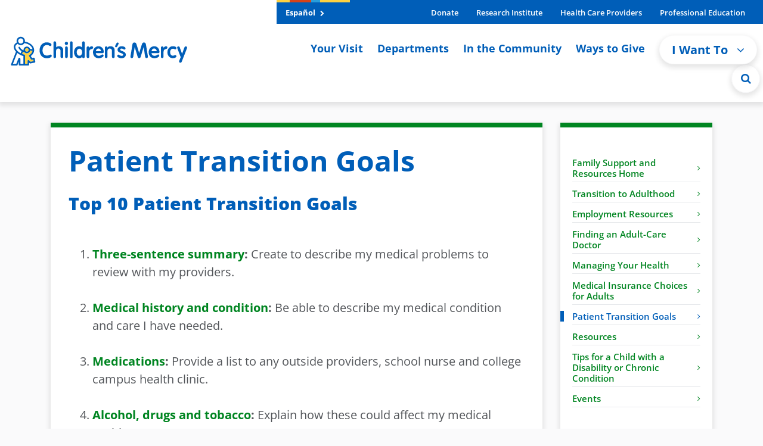

--- FILE ---
content_type: text/html; charset=utf-8
request_url: https://www.childrensmercy.org/your-visit/family-support-and-resources/transition-to-adulthood/patient-transition-goals/
body_size: 11790
content:
<!DOCTYPE html>
<html lang="en">
<head>
    <meta charset="utf-8">
    <meta http-equiv="X-UA-Compatible" content="IE=edge">
    <meta name="viewport" content="width=device-width, initial-scale=1">
    <meta name="robots" content="all">
    <title>Patient Transition Goals - Children&#x27;s Mercy</title>

    <link rel="canonical" href="https://www.childrensmercy.org/your-visit/family-support-and-resources/transition-to-adulthood/patient-transition-goals/">
    


    <link rel="icon" type="image/svg+xml" sizes="any" href="https://cdn.childrensmercy.org/resources/favicon.svg">
    <link rel="icon" type="image/png" sizes="32x32" href="https://cdn.childrensmercy.org/resources/favicon-32x32.png">
    <link rel="icon" type="image/png" sizes="16x16" href="https://cdn.childrensmercy.org/resources/favicon-16x16.png">
    <link rel="icon" type="image/svg+xml" sizes="16x16 32x32" href="https://cdn.childrensmercy.org/resources/favicon-32x32.svg">
    <link rel="mask-icon" type="image/svg+xml" sizes="any" href="https://cdn.childrensmercy.org/resources/mask-icon.svg" color="#005eb8">
    <link rel="mask-icon" type="image/svg+xml" sizes="16x16 32x32" href="https://cdn.childrensmercy.org/resources/mask-icon-32x32.svg" color="#005eb8">
    <link rel="shortcut icon" type="image/png" sizes="192x192" href="https://cdn.childrensmercy.org/resources/favicon-192x192.png">
    <link rel="apple-touch-icon" sizes="180x180" href="https://cdn.childrensmercy.org/resources/apple-touch-icon.png">


    <meta property="fb:app_id" content="205351146789505">
    <meta name="google-site-verification" content="bNZGcjVuoi9_83hOi3hJlRocuDrVx7vv2gXIY6Bt_jQ" />

    <link rel="stylesheet" type="text/css" href="https://use.typekit.net/eev0akm.css">

        <meta property="og:url" content="https://www.childrensmercy.org/your-visit/family-support-and-resources/transition-to-adulthood/patient-transition-goals/">
        <meta property="og:type" content="Website">
        <meta property="og:image" content="https://www.childrensmercy.org/siteassets/media/og-image.png">
        <meta property="og:image:type" content="image/png">
        <meta property="twitter:card" content="Summary">
        <meta property="twitter:site" content="@childrensmercy">

        

<script type="text/javascript">
    (function(window, document, dataLayerName, id) {
    window[dataLayerName]=window[dataLayerName]||[],window[dataLayerName].push({start:(new Date).getTime(),event:"stg.start"});var scripts=document.getElementsByTagName('script')[0],tags=document.createElement('script');
    function stgCreateCookie(a,b,c){var d="";if(c){var e=new Date;e.setTime(e.getTime()+24*c*60*60*1e3),d="; expires="+e.toUTCString();f="; SameSite=Strict"}document.cookie=a+"="+b+d+f+"; path=/"}
    var isStgDebug=(window.location.href.match("stg_debug")||document.cookie.match("stg_debug"))&&!window.location.href.match("stg_disable_debug");stgCreateCookie("stg_debug",isStgDebug?1:"",isStgDebug?14:-1);
    var qP=[];dataLayerName!=="dataLayer"&&qP.push("data_layer_name="+dataLayerName),isStgDebug&&qP.push("stg_debug");var qPString=qP.length>0?("?"+qP.join("&")):"";
    tags.async=!0,tags.src="https://cmh.containers.piwik.pro/"+id+".js"+qPString,scripts.parentNode.insertBefore(tags,scripts);
    !function(a,n,i){a[n]=a[n]||{};for(var c=0;c<i.length;c++)!function(i){a[n][i]=a[n][i]||{},a[n][i].api=a[n][i].api||function(){var a=[].slice.call(arguments,0);"string"==typeof a[0]&&window[dataLayerName].push({event:n+"."+i+":"+a[0],parameters:[].slice.call(arguments,1)})}}(i[c])}(window,"ppms",["tm","cm"]);
        })(window, document, 'dataLayer', 'f8bc4de3-4edb-457c-97e8-73b5998d338e');
</script>

        <script>
    (function (i, s, o, g, r, a, m) { i[r] = i[r] || function () { (i[r].q = i[r].q || []).push(arguments); }, a = s.createElement(o), m = s.getElementsByTagName(o)[0]; a.async = 1; a.src = g; m.parentNode.insertBefore(a, m); })(window, document, "script", "https://cdn.emailer.emfluence.com/app/webtracking/js/emfl_tr.js", "emfl_tracking"); emfl_tracking("create", { "siteKey": "D8721DAB-2548-4965-9B99-5938308632FB", "trackingDuration": 30 });
</script>
        <script src="https://cdn.bc0a.com/autopilot/f00000000275746/autopilot_sdk.js"></script>


    <script>
!function(T,l,y){var S=T.location,k="script",D="instrumentationKey",C="ingestionendpoint",I="disableExceptionTracking",E="ai.device.",b="toLowerCase",w="crossOrigin",N="POST",e="appInsightsSDK",t=y.name||"appInsights";(y.name||T[e])&&(T[e]=t);var n=T[t]||function(d){var g=!1,f=!1,m={initialize:!0,queue:[],sv:"5",version:2,config:d};function v(e,t){var n={},a="Browser";return n[E+"id"]=a[b](),n[E+"type"]=a,n["ai.operation.name"]=S&&S.pathname||"_unknown_",n["ai.internal.sdkVersion"]="javascript:snippet_"+(m.sv||m.version),{time:function(){var e=new Date;function t(e){var t=""+e;return 1===t.length&&(t="0"+t),t}return e.getUTCFullYear()+"-"+t(1+e.getUTCMonth())+"-"+t(e.getUTCDate())+"T"+t(e.getUTCHours())+":"+t(e.getUTCMinutes())+":"+t(e.getUTCSeconds())+"."+((e.getUTCMilliseconds()/1e3).toFixed(3)+"").slice(2,5)+"Z"}(),iKey:e,name:"Microsoft.ApplicationInsights."+e.replace(/-/g,"")+"."+t,sampleRate:100,tags:n,data:{baseData:{ver:2}}}}var h=d.url||y.src;if(h){function a(e){var t,n,a,i,r,o,s,c,u,p,l;g=!0,m.queue=[],f||(f=!0,t=h,s=function(){var e={},t=d.connectionString;if(t)for(var n=t.split(";"),a=0;a<n.length;a++){var i=n[a].split("=");2===i.length&&(e[i[0][b]()]=i[1])}if(!e[C]){var r=e.endpointsuffix,o=r?e.location:null;e[C]="https://"+(o?o+".":"")+"dc."+(r||"services.visualstudio.com")}return e}(),c=s[D]||d[D]||"",u=s[C],p=u?u+"/v2/track":d.endpointUrl,(l=[]).push((n="SDK LOAD Failure: Failed to load Application Insights SDK script (See stack for details)",a=t,i=p,(o=(r=v(c,"Exception")).data).baseType="ExceptionData",o.baseData.exceptions=[{typeName:"SDKLoadFailed",message:n.replace(/\./g,"-"),hasFullStack:!1,stack:n+"\nSnippet failed to load ["+a+"] -- Telemetry is disabled\nHelp Link: https://go.microsoft.com/fwlink/?linkid=2128109\nHost: "+(S&&S.pathname||"_unknown_")+"\nEndpoint: "+i,parsedStack:[]}],r)),l.push(function(e,t,n,a){var i=v(c,"Message"),r=i.data;r.baseType="MessageData";var o=r.baseData;return o.message='AI (Internal): 99 message:"'+("SDK LOAD Failure: Failed to load Application Insights SDK script (See stack for details) ("+n+")").replace(/\"/g,"")+'"',o.properties={endpoint:a},i}(0,0,t,p)),function(e,t){if(JSON){var n=T.fetch;if(n&&!y.useXhr)n(t,{method:N,body:JSON.stringify(e),mode:"cors"});else if(XMLHttpRequest){var a=new XMLHttpRequest;a.open(N,t),a.setRequestHeader("Content-type","application/json"),a.send(JSON.stringify(e))}}}(l,p))}function i(e,t){f||setTimeout(function(){!t&&m.core||a()},500)}var e=function(){var n=l.createElement(k);n.src=h;var e=y[w];return!e&&""!==e||"undefined"==n[w]||(n[w]=e),n.onload=i,n.onerror=a,n.onreadystatechange=function(e,t){"loaded"!==n.readyState&&"complete"!==n.readyState||i(0,t)},n}();y.ld<0?l.getElementsByTagName("head")[0].appendChild(e):setTimeout(function(){l.getElementsByTagName(k)[0].parentNode.appendChild(e)},y.ld||0)}try{m.cookie=l.cookie}catch(p){}function t(e){for(;e.length;)!function(t){m[t]=function(){var e=arguments;g||m.queue.push(function(){m[t].apply(m,e)})}}(e.pop())}var n="track",r="TrackPage",o="TrackEvent";t([n+"Event",n+"PageView",n+"Exception",n+"Trace",n+"DependencyData",n+"Metric",n+"PageViewPerformance","start"+r,"stop"+r,"start"+o,"stop"+o,"addTelemetryInitializer","setAuthenticatedUserContext","clearAuthenticatedUserContext","flush"]),m.SeverityLevel={Verbose:0,Information:1,Warning:2,Error:3,Critical:4};var s=(d.extensionConfig||{}).ApplicationInsightsAnalytics||{};if(!0!==d[I]&&!0!==s[I]){var c="onerror";t(["_"+c]);var u=T[c];T[c]=function(e,t,n,a,i){var r=u&&u(e,t,n,a,i);return!0!==r&&m["_"+c]({message:e,url:t,lineNumber:n,columnNumber:a,error:i}),r},d.autoExceptionInstrumented=!0}return m}(y.cfg);function a(){y.onInit&&y.onInit(n)}(T[t]=n).queue&&0===n.queue.length?(n.queue.push(a),n.trackPageView({})):a()}(window,document,{src: "https://js.monitor.azure.com/scripts/b/ai.2.gbl.min.js", crossOrigin: "anonymous", cfg: {instrumentationKey: '2415d7c5-54c8-4332-b69d-c8d535bcd3f2', disableCookiesUsage: false }});
</script>

    
    

    

    
    
    
        <link href="https://cdn.childrensmercy.org/resources/lib/font-awesome/4.7.0/css/font-awesome.min.css" rel="stylesheet" />
        <link href="https://cdn.childrensmercy.org/resources/lib/glider-js/1.7.9/glider.min.css" rel="stylesheet" />
        <link href="https://cdn.childrensmercy.org/resources/styles/main.min.css?v=6D0B2223" rel="stylesheet" />
    


    
    <style>
        .featured-panel-left {
            border-right: 1px solid #D9D5D7;
        }

        .featured-panel-left .flex-text-container {
            padding: 30px;
        }
    </style>

    
</head>
<body class="page">
    <a href="#content" class="sr-only sr-only-focusable">Skip to main content</a>

    

<header class="sticky-top d-iframe-none">
    <div class="alerts collapse"></div>
    <div class=" d-lg-flex justify-content-lg-center">
        <nav class="navbar navbar-expand-lg navbar-light" role="navigation">
            <a class="navbar-brand" href="https://www.childrensmercy.org/">
                

    <img src="https://www.childrensmercy.org/siteassets/media-logos-seals-badges/cm-logos/cm-logo-2025v2-rgb.svg" alt="Children&#x27;s Mercy logo in blue and yellow. Includes adult with dancing child icon."/>

            </a>
            <div class="mobile-navbar-togglers">
                <a href="https://www.childrensmercy.org/search/" class="navbar-toggler navbar-toggler-search mr-2 collapsed" data-toggle="collapse" data-target="#navbarMobileSearch" aria-controls="navbarMobileSearch" aria-expanded="false" aria-label="Toggle Search Bar">
                    <i class="fa fa-search header-icon" aria-hidden="true"></i>
                </a>
                <a href="#navbarSupportedContent" class="navbar-toggler navbar-toggler-dropdown mr-2 collapsed" data-toggle="collapse" data-target="#navbarSupportedContent" aria-controls="navbarSupportedContent" aria-expanded="false" aria-label="Toggle navigation">
                    <i class="fa fa-bars header-icon" aria-hidden="true"></i>
                </a>
            </div>

            <div class="collapse navbar-collapse flex-grow-0" id="navbarSupportedContent">
                <div class="relative">
                    <div class="navbar-header-bar">
                        <div class="navbar-header-left" >

    <a class="white-txt f-bold" href="https://www.childrensmercy.org/es/" title="Espa&#xF1;ol">Espa&#xF1;ol <i class="fa fa-chevron-right navbar-header-left-icon" aria-hidden="true"></i></a>
                        </div>

                        <div class="navbar-header-right">
                            <ul class="navbar-header-right-list"><li class="f-bold">
    <a href="https://give.childrensmercykids.org/give/280980/#!/donation/checkout?c_src=na&amp;c_src2=website" title="Donate" target="_blank">Donate </a>
</li><li class="f-bold">
    <a href="https://www.childrensmercy.org/childrens-mercy-research-institute/" title="Children&#x27;s Mercy Research Institute">Research Institute </a>
</li><li class="f-bold">
    <a href="https://www.childrensmercy.org/health-care-providers/" title="Information for health care providers">Health Care Providers </a>
</li><li class="f-bold">
    <a href="https://www.childrensmercy.org/professional-education/" title="Information for prospective fellows, residents and others">Professional Education </a>
</li></ul>
                        </div>
                    </div>

                    <ul class="navbar-nav navbar-right">
                        <li class="md-show">
                            <a class="f-bold rotate-circle-up" data-toggle="collapse" href="#iWantToDropdown" title="I Want To Dropdown" aria-expanded="false" aria-controls="iWantToDropdown">
                                I Want To
                                <span class="i-want-dropdown-icon-align">
                                    <i class="fa fa-chevron-circle-up mobile-show pull-right" aria-hidden="true"></i>
                                </span>
                            </a>
                            <div class="collapse" id="iWantToDropdown">
                                <ul class="i-want-list"><li class="f-bold">
    <a href="https://www.childrensmercy.org/find-a-provider/" title="Find a provider">Find a provider </a>
</li><li class="f-bold">
    <a href="https://www.childrensmercy.org/locations/" title="Find a location">Find a location </a>
</li><li class="f-bold">
    <a href="https://www.childrensmercy.org/your-visit/before-you-arrive/scheduling-an-appointment/" title="Request an appointment">Request an appointment </a>
</li><li class="f-bold">
    <a href="https://www.childrensmercy.org/health-and-safety-resources/nurse-advice-line/" title="Call the Nurse Advice Line">Call the Nurse Advice Line </a>
</li><li class="f-bold">
    <a href="https://www.childrensmercy.org/PreRegistration/" title="Pre-register or update information">Pre-register or update information </a>
</li><li class="f-bold">
    <a href="https://www.childrensmercy.org/your-visit/patient-portal/" title="Log in to patient portal">Log in to patient portal </a>
</li><li class="f-bold">
    <a href="https://www.childrensmercy.org/paymybill/" title="Pay my bill">Pay my bill </a>
</li><li class="f-bold">
    <a href="https://www.childrensmercy.org/departments-and-clinics/telemedicine/virtual-visits/" title="Prepare for a telehealth visit">Prepare for a telehealth visit </a>
</li><li class="f-bold">
    <a href="https://www.childrensmercy.org/your-visit/billing-and-insurance/" title="View financial resources and billing resources ">View financial resources and billing resources </a>
</li><li class="f-bold">
    <a href="https://www.childrensmercy.org/your-visit/billing-and-insurance/insurance/" title="Confirm My Insurance is Accepted">Confirm my insurance is accepted </a>
</li><li class="f-bold">
    <a href="https://childrensmercy.patientsimple.com/guest/#/estimates/patientestimate#1" title="Get cost estimate " target="_blank">Get a cost estimate </a>
</li><li class="f-bold">
    <a href="https://www.childrensmercy.org/ways-to-give/" title="Donate or volunteer">Donate or volunteer </a>
</li><li class="f-bold">
    <a href="https://www.childrensmercy.org/health-and-safety-resources/" title="Get health and safety info">Get health and safety info </a>
</li><li class="f-bold">
    <div class="dropdown-divider">Providers</div>
</li><li class="f-bold">
    <a href="https://www.childrensmercy.org/health-care-providers/refer-or-manage-a-patient/" title="Refer a patient">Refer a patient </a>
</li><li class="f-bold">
    <a href="https://www.childrensmercy.org/health-care-providers/refer-or-manage-a-patient/request-a-consult/" title="Request a consult">Request a consult </a>
</li><li class="f-bold">
    <a href="https://pac.childrensmercy.org/CMH/Clinical#/" title="Login to My Patient Connections">Login to My Patient Connections </a>
</li><li class="f-bold">
    <a href="https://www.childrensmercy.org/health-care-providers/evidence-based-practice/" title="View clinical pathways">View clinical pathways </a>
</li></ul>
                            </div>
                        </li>

                            <li>
                                
    <a class="f-bold" href="https://www.childrensmercy.org/your-visit/" title="Resources for patients and families visiting Children&#x27;s Mercy">Your Visit <span class="i-want-dropdown-icon-align"><i class="fa fa-angle-right mobile-show pull-right" aria-hidden="true"></i></span></a>

                            </li>
                            <li>
                                
    <a class="f-bold" href="https://www.childrensmercy.org/departments-and-clinics/" title="Departments, clinics and services offered by Children&#x27;s Mercy">Departments <span class="i-want-dropdown-icon-align"><i class="fa fa-angle-right mobile-show pull-right" aria-hidden="true"></i></span></a>

                            </li>
                            <li>
                                
    <a class="f-bold" href="https://www.childrensmercy.org/in-the-community/" title="Community resources available from Children&#x27;s Mercy">In the Community <span class="i-want-dropdown-icon-align"><i class="fa fa-angle-right mobile-show pull-right" aria-hidden="true"></i></span></a>

                            </li>
                            <li>
                                
    <a class="f-bold" href="https://www.childrensmercy.org/ways-to-give/" title="Resources for donating time or treasure to Children&#x27;s Mercy">Ways to Give <span class="i-want-dropdown-icon-align"><i class="fa fa-angle-right mobile-show pull-right" aria-hidden="true"></i></span></a>

                            </li>

                        <li class="md-hide">
                            <div class="dropdown">
                                <button type="button" class="btn btn-light rounded-pill f-bold navigation-button blue-txt" id="dropdownMenuButton" data-toggle="dropdown" aria-haspopup="true" aria-expanded="false">
                                    I Want To <i class="fa fa-angle-down arrow-down-icon" aria-hidden="true"></i>
                                </button>
                                <div class="dropdown-menu dropdown-menu-right" aria-labelledby="dropdownMenuButton" >

    <a class="dropdown-item" href="https://www.childrensmercy.org/find-a-provider/" title="Find a provider">Find a provider </a>

    <a class="dropdown-item" href="https://www.childrensmercy.org/locations/" title="Find a location">Find a location </a>

    <a class="dropdown-item" href="https://www.childrensmercy.org/your-visit/before-you-arrive/scheduling-an-appointment/" title="Request an appointment">Request an appointment </a>

    <a class="dropdown-item" href="https://www.childrensmercy.org/health-and-safety-resources/nurse-advice-line/" title="Call the Nurse Advice Line">Call the Nurse Advice Line </a>

    <a class="dropdown-item" href="https://www.childrensmercy.org/PreRegistration/" title="Pre-register or update information">Pre-register or update information </a>

    <a class="dropdown-item" href="https://www.childrensmercy.org/your-visit/patient-portal/" title="Log in to patient portal">Log in to patient portal </a>

    <a class="dropdown-item" href="https://www.childrensmercy.org/paymybill/" title="Pay my bill">Pay my bill </a>

    <a class="dropdown-item" href="https://www.childrensmercy.org/departments-and-clinics/telemedicine/virtual-visits/" title="Prepare for a telehealth visit">Prepare for a telehealth visit </a>

    <a class="dropdown-item" href="https://www.childrensmercy.org/your-visit/billing-and-insurance/" title="View financial resources and billing resources ">View financial resources and billing resources </a>

    <a class="dropdown-item" href="https://www.childrensmercy.org/your-visit/billing-and-insurance/insurance/" title="Confirm My Insurance is Accepted">Confirm my insurance is accepted </a>

    <a class="dropdown-item" href="https://childrensmercy.patientsimple.com/guest/#/estimates/patientestimate#1" title="Get cost estimate " target="_blank">Get a cost estimate </a>

    <a class="dropdown-item" href="https://www.childrensmercy.org/ways-to-give/" title="Donate or volunteer">Donate or volunteer </a>

    <a class="dropdown-item" href="https://www.childrensmercy.org/health-and-safety-resources/" title="Get health and safety info">Get health and safety info </a>

    <div class="dropdown-divider">Providers</div>

    <a class="dropdown-item" href="https://www.childrensmercy.org/health-care-providers/refer-or-manage-a-patient/" title="Refer a patient">Refer a patient </a>

    <a class="dropdown-item" href="https://www.childrensmercy.org/health-care-providers/refer-or-manage-a-patient/request-a-consult/" title="Request a consult">Request a consult </a>

    <a class="dropdown-item" href="https://pac.childrensmercy.org/CMH/Clinical#/" title="Login to My Patient Connections">Login to My Patient Connections </a>

    <a class="dropdown-item" href="https://www.childrensmercy.org/health-care-providers/evidence-based-practice/" title="View clinical pathways">View clinical pathways </a>
                                </div>
                            </div>
                        </li>
                        <li class="md-hide">
                            <a href="https://www.childrensmercy.org/search/" class="search-circle" aria-label="Site Search" title="Site Search">
                                <i class="fa fa-search" aria-hidden="true"></i>
                            </a>
                        </li>
                    </ul>

                    <ul class="md-show top-nav-links"><li>
    <a href="https://www.childrensmercy.org/es/" title="Sitio web (espa&#xF1;ol)">Espa&#xF1;ol </a>
</li><li>
    <a href="https://support.childrensmercy.org/give/280980/#!/donation/checkout?c_src=na&amp;c_src2=website" title="Donate Now">Donate Now </a>
</li><li>
    <a href="https://www.childrensmercy.org/health-and-safety-resources/information-about-covid-19-novel-coronavirus/" title="COVID-19">COVID-19 </a>
</li><li>
    <a href="https://www.childrensmercy.org/childrens-mercy-research-institute/" title="Research Institute">Research Institute </a>
</li><li>
    <a href="https://www.childrensmercy.org/health-care-providers/" title="Health Care Providers">Health Care Providers </a>
</li><li>
    <a href="https://www.childrensmercy.org/professional-education/" title="Professional Education">Professional Education </a>
</li><li>
    <a href="https://www.childrensmercy.org/parent-ish/" title="Parent-ish Blog">Parent-ish Blog </a>
</li><li>
    <a href="https://www.childrensmercy.org/about-us/" title="About Us">About Us </a>
</li><li>
    <a href="https://news.childrensmercy.org/" title="Newsroom">Newsroom </a>
</li><li>
    <a href="https://www.childrensmercy.org/careers/" title="Careers">Careers </a>
</li><li>
    <a href="https://www.childrensmercy.org/contact/" title="Contact Us">Contact Us </a>
</li><li>
    <a href="https://www.childrensmercy.org/employees/" title="Employees">Employees </a>
</li><li>
    <a href="https://www.childrensmercy.org/about-us/legal/" title="Legal">Legal </a>
</li><li>
    <a href="https://www.childrensmercy.org/about-us/supplier-management/" title="For Suppliers">For Suppliers </a>
</li></ul>
                    


                    <div class="full-width-search collapse">
                        <form action="https://www.childrensmercy.org/search/" method="get">
                            <div class="row">
                                <div class="col-sm-11">
                                    <div class="input-group">
                                        <input type="text" class="form-control form-rounded-left form-control-lg" id="department-search" name="q" placeholder="Type to Search">
                                        <span class="input-group-append">
                                            <input type="submit" class="btn btn-blue btn-rounded-right input-group-button" value="Search" />
                                        </span>
                                    </div>
                                </div>
                                <div class="col-sm-1">
                                    <div class="search-circle-close-wrapper">
                                        <a class="search-circle-close" aria-label="Close Site Search" href="#" title="Close Site Search">
                                            <i class="fa fa-times search-circle-icon" aria-hidden="true"></i>
                                        </a>
                                    </div>
                                </div>
                            </div>
                        </form>
                    </div>
                </div>
            </div>

            <div class="collapse navbar-collapse" id="navbarMobileSearch">
                <form action="https://www.childrensmercy.org/search/" method="get">
                    <div class="mobile-search">
                        <div class="input-group">
                            <input type="text" class="form-control form-rounded-left form-control-lg" id="mobile-search" placeholder="Type to Search" name="q">
                            <span class="input-group-append">
                                <input type="submit" class="btn btn-blue btn-rounded-right input-group-button" value="Search" />
                            </span>
                        </div>
                    </div>
                </form>
            </div>
        </nav>
    </div>
</header>

<!-- Print Logo -->
<div class="print-logo">
    

    <img src="https://www.childrensmercy.org/siteassets/media-logos-seals-badges/cm-logos/cm-logo-2025v2-rgb.svg" alt="Children&#x27;s Mercy logo in blue and yellow. Includes adult with dancing child icon."/>

</div>
<!-- * * * * * * * * * * * * * * | /HEADER | * * * * * * * * * * * * * * * -->


    <div id="fb-root"></div>
    <div id="content">
        



<div class="content-wrapper regular padding-bottom-lg">
    <div class="container">
        <div class="row">
            <div class="col-12 col-md-9">
                    <section class="content">
                        <div class="panel panel-green-top margin-bottom-lg">
                            <h1 class="internal-heading blue-txt margin-bottom-lg">Patient Transition Goals</h1>

                            
<div class="row"><div class="col-md-12"><div>
<div class="content-block default margin-bottom-md">
    
<h2 class="f-black blue-txt">Top 10 Patient Transition Goals</h2>
<p>&nbsp;</p>
<ol>
<li><strong><a href="/siteassets/media-documents-for-depts-section/documents-for-your-visit/family-support/transition-to-adulthood/patient-transition-goals/3-sentence-summary.pdf" target="_blank" rel="noopener">Three-sentence summary</a>: </strong>Create to describe my medical problems to review with my providers.<br /><br /></li>
<li><strong><a href="/siteassets/media-documents-for-depts-section/documents-for-your-visit/family-support/transition-to-adulthood/patient-transition-goals/medical-history-condition.pdf" target="_blank" rel="noopener">Medical history and condition</a>: </strong>Be able to describe my medical condition and care I have needed.<br /><br /></li>
<li><strong><a href="/siteassets/media-documents-for-depts-section/documents-for-your-visit/family-support/transition-to-adulthood/patient-transition-goals/medications.pdf" target="_blank" rel="noopener">Medications</a>: </strong>Provide a list to any outside providers, school nurse and college campus health clinic.<br /><br /></li>
<li><strong><a href="/siteassets/media-documents-for-depts-section/documents-for-your-visit/family-support/transition-to-adulthood/patient-transition-goals/alcohol-drugs.pdf" target="_blank" rel="noopener">Alcohol, drugs and tobacco</a>: </strong>Explain how these could affect my medical problem.<br /><br /></li>
<li><strong><a href="/siteassets/media-documents-for-depts-section/documents-for-your-visit/family-support/transition-to-adulthood/patient-transition-goals/emergency-care-asking-for-help.pdf" target="_blank" rel="noopener">Emergency care and asking for help</a>:</strong> Knowing when to ask for help when I have medical problems.<br /><br /></li>
<li><strong><a href="/siteassets/media-documents-for-depts-section/documents-for-your-visit/family-support/transition-to-adulthood/patient-transition-goals/contact-info-insurance.pdf" target="_blank" rel="noopener">Contact information/insurance</a>:</strong> Keep insurance card and list of medical providers in phone/wallet.<br /><br /></li>
<li><strong><a href="/siteassets/media-documents-for-depts-section/documents-for-your-visit/family-support/transition-to-adulthood/patient-transition-goals/creating-health-passport.pdf" target="_blank" rel="noopener">My Health Passport</a>: </strong>Create and keep a copy in my wallet or copy it to my cell phone.<br /><br /></li>
<li><strong><a href="/siteassets/media-documents-for-depts-section/documents-for-your-visit/family-support/transition-to-adulthood/patient-transition-goals/accessing-the-patient-portal.pdf" target="_blank" rel="noopener">Patient portal</a>: </strong>Enroll in and explore.<br /><br /></li>
<li><strong><a href="/siteassets/media-documents-for-depts-section/documents-for-your-visit/family-support/transition-to-adulthood/patient-transition-goals/legal-options.pdf" target="_blank" rel="noopener">Guardianship options</a>:</strong>&nbsp;Work with agencies and a lawyer to establish limited or full guardianship at age 18.<br /><br /></li>
<li><strong><a href="/siteassets/media-documents-for-depts-section/documents-for-your-visit/family-support/transition-to-adulthood/patient-transition-goals/adult-providers.pdf" target="_blank" rel="noopener">Adult provider</a>: </strong>Work with team to find and contact a new adult provider.<br /><br /></li>
</ol>

<a href="https://www.childrensmercy.org/siteassets/media-documents-for-depts-section/documents-for-your-visit/family-support/transition-to-adulthood/transition-to-adulthood-education.pdf" target="_blank" role="button" class="btn btn-flex  btn-blue  my-1">
    <span class="normal-wrap">Download a document with all 10 goals</span>  
        <i class="fa fa-chevron-right btn-icon ml-2 mt-1" aria-hidden="true"></i> 
</a>

</div>
</div></div></div>
                        </div>
                    </section>

                        <!-- ADDITIONAL CONTENT AREA -->
                        <section>
                            <div class="panel border-top-blue margin-bottom-md">
                                
<div class="row"><div class="col-md-12"><div>
<div class="content-block default margin-bottom-md">
    
<h2 class="f-black blue-txt">Additional Complex Care Transition Goals</h2>
<p>&nbsp;</p>
<ol>
<li>
<p><strong><a href="/siteassets/media-documents-for-depts-section/documents-for-your-visit/family-support/transition-to-adulthood/patient-transition-goals/school-transition-planning.pdf" target="_blank" rel="noopener">School Transition Planning</a>:</strong> prepare for life after high school.</p>
</li>
<li>
<p><strong><a href="/siteassets/media-documents-for-depts-section/documents-for-your-visit/family-support/transition-to-adulthood/patient-transition-goals/accessible-transportation.pdf" target="_blank" rel="noopener">Accessible Transportation</a>:</strong> learn about transportation that may be used by everyone.</p>
</li>
<li>
<p><strong><a href="/siteassets/media-documents-for-depts-section/documents-for-your-visit/family-support/transition-to-adulthood/patient-transition-goals/financial-planning.pdf" target="_blank" rel="noopener">Financial Planning</a>:</strong> understand the options.</p>
</li>
<li>
<p><strong><a href="/siteassets/media-documents-for-depts-section/documents-for-your-visit/family-support/transition-to-adulthood/patient-transition-goals/medicaid-waivers.pdf" target="_blank" rel="noopener">Medicaid Waivers</a>:</strong> learn about waivers and how to apply.</p>
</li>
<li>
<p><strong><a href="/siteassets/media-documents-for-depts-section/documents-for-your-visit/family-support/transition-to-adulthood/patient-transition-goals/supplemental-security-income.pdf" target="_blank" rel="noopener">Supplemental Security Income (SSI)</a>:</strong> learn about Social Security and how to apply.</p>
</li>
<li>
<p><strong><a href="/siteassets/media-documents-for-depts-section/documents-for-your-visit/family-support/transition-to-adulthood/patient-transition-goals/residential-planning.pdf" target="_blank" rel="noopener">Residential Planning</a>:</strong> understand the options.</p>
</li>
<li>
<p><strong><a href="/siteassets/media-documents-for-depts-section/documents-for-your-visit/family-support/transition-to-adulthood/patient-transition-goals/adult-dme-providers.pdf" target="_blank" rel="noopener">Adult Durable Medical Equipment Providers</a></strong>: finding a new DME provider.</p>
</li>
<li>
<p><a style="background-color: rgb(255, 255, 255);" href="/siteassets/media-documents-for-depts-section/documents-for-your-visit/family-support/transition-to-adulthood/patient-transition-goals/adult-providers-medical-complexity.pdf" target="_blank" rel="noopener">Adult Providers (Medical Complexity)</a>: transitioning to adult doctors for primary care, specialty care and mental health.<strong><strong> </strong></strong></p>
</li>
<li>
<p><a href="/siteassets/media-documents-for-depts-section/documents-for-your-visit/family-support/transition-to-adulthood/patient-transition-goals/adult-pharmacy-providers.pdf" target="_blank" rel="noopener">Adult Pharmacy Providers</a>: finding a pharmacy that provides services to adults.</p>
</li>
</ol>
<p>&nbsp;</p>
</div>
</div></div></div>
                            </div>
                        </section>



            </div>
            <div class="col-12 col-md-3">
                <!-- RIGHT COL NAVIGATION -->
                    <section class="right-col-panel border-top-green margin-bottom-md d-none d-md-block">
                        

<div class="right-col-item">
	<div class="right-col-item-category d-none">Transition Program Menu</div>
	<ul class="right-col-list" >
            <li>
                
    <a class="d-block" href="https://www.childrensmercy.org/your-visit/family-support-and-resources/" title="Family Support and Resources Home">Family Support and Resources Home <span><i class="fa fa-angle-right button-primary-icon" aria-hidden="true"></i></span></a>

            </li>
            <li>
                
    <a class="d-block" href="https://www.childrensmercy.org/your-visit/family-support-and-resources/transition-to-adulthood/" title="Transition to Adulthood">Transition to Adulthood <span><i class="fa fa-angle-right button-primary-icon" aria-hidden="true"></i></span></a>

            </li>
            <li>
                
    <a class="d-block" href="https://www.childrensmercy.org/your-visit/family-support-and-resources/transition-to-adulthood/employment-resources/">Employment Resources <span><i class="fa fa-angle-right button-primary-icon" aria-hidden="true"></i></span></a>

            </li>
            <li>
                
    <a class="d-block" href="https://www.childrensmercy.org/your-visit/family-support-and-resources/transition-to-adulthood/finding-an-adult-care-doctor/" title="Finding an Adult-Care Doctor">Finding an Adult-Care Doctor <span><i class="fa fa-angle-right button-primary-icon" aria-hidden="true"></i></span></a>

            </li>
            <li>
                
    <a class="d-block" href="https://www.childrensmercy.org/your-visit/family-support-and-resources/transition-to-adulthood/managing-your-health/" title="Managing Your Health">Managing Your Health <span><i class="fa fa-angle-right button-primary-icon" aria-hidden="true"></i></span></a>

            </li>
            <li>
                
    <a class="d-block" href="https://www.childrensmercy.org/your-visit/billing-and-insurance/financial-assistance/transition-to-adulthood-medical-insurance-choices/">Medical Insurance Choices for Adults <span><i class="fa fa-angle-right button-primary-icon" aria-hidden="true"></i></span></a>

            </li>
            <li>
                
    <a class="active d-block" href="https://www.childrensmercy.org/your-visit/family-support-and-resources/transition-to-adulthood/patient-transition-goals/" title="Patient  Transition Goals">Patient Transition Goals <span><i class="fa fa-angle-right button-primary-icon" aria-hidden="true"></i></span></a>

            </li>
            <li>
                
    <a class="d-block" href="https://www.childrensmercy.org/your-visit/family-support-and-resources/transition-to-adulthood/resources/" title="Resources">Resources <span><i class="fa fa-angle-right button-primary-icon" aria-hidden="true"></i></span></a>

            </li>
            <li>
                
    <a class="d-block" href="https://www.childrensmercy.org/your-visit/family-support-and-resources/transition-to-adulthood/tips-for-parents/" title="Tips for a Child with a Disability or Chronic Condition">Tips for a Child with a Disability or Chronic Condition <span><i class="fa fa-angle-right button-primary-icon" aria-hidden="true"></i></span></a>

            </li>
            <li>
                
    <a class="d-block" href="https://www.childrensmercy.org/your-visit/family-support-and-resources/transition-to-adulthood/conference/" title="Events">Events <span><i class="fa fa-angle-right button-primary-icon" aria-hidden="true"></i></span></a>

            </li>
	</ul>
</div>
                    </section>

            </div>
        </div>
    </div>

    <div class="container">
        <!-- SOCIAL SHARING -->
        <section class="social-links">
            




        </section>
    </div>
</div>
    </div>
        <div class="breadcrumb-section d-iframe-none">
        <div class="container">
            <div class="breadcrumb">
                        <div class="breadcrumb-item"><a href="/">Children&#x27;s Mercy</a></div>
                        <div class="breadcrumb-item"><a href="/your-visit/">Your Visit</a></div>
                        <div class="breadcrumb-item"><a href="/your-visit/family-support-and-resources/">Family Support and Resources</a></div>
                        <div class="breadcrumb-item"><a href="/your-visit/family-support-and-resources/transition-to-adulthood/">Transition to Adulthood</a></div>
                        <div class="breadcrumb-item active">Patient Transition Goals</div>
            </div>
        </div>
    </div>


    

<!-- * * * * * * * * * * * * * * | FOOTER | * * * * * * * * * * * * * * * -->
<footer class="d-iframe-none">
    <div class="footer-top">
        <div class="container">
            <div class="row">
                <div class="col-12 col-lg-auto mr-auto">
                    <div class="footer-logo-wrapper">
                        <a href="https://www.childrensmercy.org/" title="Footer Logo">
                            

    <img src="https://www.childrensmercy.org/siteassets/media-logos-seals-badges/cm-logos/cm-logo-2025v2-white.svg" alt="Children&#x27;s Mercy logo in white. Includes icon of adult with dancing child."/>

                        </a>
                    </div>
                </div>
                
<div class="col-6 col-md-auto">
<div class="phone-wrapper margin-top-sm">
    <div class="phone-title white-txt">For patients and families</div>
    <div class="phone-number f-bold">
        <a href="tel:8162343000" title="Patients and Families Phone Number" class="white-txt">(816) 234-3000 </a>
    </div>
    <div class="phone-title white-txt">
        <a href="" class="white-txt"></a>
    </div>
</div>
</div><div class="col-6 col-md-auto">
<div class="phone-wrapper margin-top-sm">
    <div class="phone-title white-txt">Toll Free</div>
    <div class="phone-number f-bold">
        <a href="tel:8665122168" title="Patients and Families Toll Free" class="white-txt">(866) 512-2168</a>
    </div>
    <div class="phone-title white-txt">
        <a href="" class="white-txt"></a>
    </div>
</div>
</div><div class="col-6 col-md-auto">
<div class="phone-wrapper margin-top-sm">
    <div class="phone-title white-txt">For providers: urgent consults, admissions, transports</div>
    <div class="phone-number f-bold">
        <a href="tel:8004663729" title="(800) GO MERCY" class="white-txt">(800) GO MERCY</a>
    </div>
    <div class="phone-title white-txt">
        <a href="tel:8004663729" title="(800) 466-3729" class="white-txt">(800) 466-3729</a>
    </div>
</div>
</div><div class="col-6 col-md-auto">
<div class="phone-wrapper margin-top-sm">
    <div class="phone-title white-txt">For deaf/hard of hearing callers</div>
    <div class="phone-number f-bold">
        <a href="" title="TTY - 711" class="white-txt">TTY - 711</a>
    </div>
    <div class="phone-title white-txt">
        <a href="" class="white-txt"></a>
    </div>
</div>
</div>
            </div>

            <hr class="footer-hr">

            <div class="row">
                <div class="col-12 col-xl-6 col-lg-7">

                    <div class="row">
                        <div class="col-12 margin-bottom-md">
                            <h3 class="small white-txt f-light"></h3>
                        </div>
                    </div>

                    
<div class="row"><div class="col-sm-6 mb-3">
<div class="media media-footer">
    <img src="https://www.childrensmercy.org/contentassets/438be7234d55487c9a6d8b7e0c5d7ad7/magnet-recognition-logo-cmyk--png--145x121.png" class="d-flex align-self-center mr-3" alt="">
    <div class="media-body media-body-footer">
        <div class="footer-spacing">
<p class="small">Children&rsquo;s Mercy is the first health care system in MO or KS to receive 6 consecutive Magnet<sup>&reg;</sup> Designations.<br /><!--EndFragment--><a title="Magnet Recognition Program" href="https://www.nursingworld.org/organizational-programs/magnet/" target="_blank" rel="noopener">Learn more about Magnet Recognition.</a></p></div>
        <a href="https://www.childrensmercy.org" target="_blank"></a>
    </div>
</div></div><div class="col-sm-6 mb-3">
<div class="media media-footer">
    <img src="https://www.childrensmercy.org/siteassets/media-logos-seals-badges/usnwr/usnwr--best-childrens-hospitals.png" class="d-flex align-self-center mr-3" alt="">
    <div class="media-body media-body-footer">
        <div class="footer-spacing">
<p class="small"><em>U.S. News &amp; World Report</em>. Voted one of America's best children's hospitals. Ranked in 9 specialties.<br /><a href="/about-us/national-rankings/">Learn more about our rankings.</a></p></div>
        <a href="https://www.childrensmercy.org"></a>
    </div>
</div></div></div>
                </div>
                <div class="col-12 col-xl-5 col-lg-5 ml-auto">
                    
<div><div>
<div class="margin-bottom-sm panel panel-small gradient-top">
    <div class="row">
        <div class="flex-text-container col-12 col-md">
                <h3 class="panel-title panel-title-small margin-bottom-sm" >Built for kids.&#x2122;</h3>

            <div class="default content-small margin-bottom-sm">
                
<p class="small">Your gift today brings hope, comfort and the prospect of brighter tomorrows to children and their families.</p>
<p class="small">Children&rsquo;s Mercy is a 501(c)3 charitable organization.</p>
            </div>

                <div>
                    

<a href="https://support.childrensmercy.org/give/280980/#!/donation/checkout?c_src=na&amp;c_src2=website" target="_blank" role="button" class="btn btn-flex  btn-green  my-1">
        <span class="btn-icon mr-3">

    <img src="https://www.childrensmercy.org/siteassets/media-icons-ctas/makeagift-icon-white.png" alt="Make a Gift Icon at Children&#x27;s Mercy" class="img-fluid"/>
</span> 
    <span class="normal-wrap">Donate now</span>  
        <i class="fa fa-chevron-right btn-icon ml-2 mt-1" aria-hidden="true"></i> 
</a>

                </div>
        </div>
    </div>
</div></div></div>
                </div>
            </div>
        </div>
    </div>
    <div class="footer-bottom">
        <div class="container">
            <div class="row margin-bottom-md">
                <div class="col-lg hidden-sm md-m-b-10">
                    <ul class="footer-list"><li class="f-bold">
    <a href="https://www.childrensmercy.org/about-us/" title="About Us">About Us </a>
</li><li class="f-bold">
    <a href="https://www.childrensmercy.org/parent-ish/?utm_source=footer&amp;utm_medium=footer&amp;utm_campaign=parentish" title="Blog">Blog </a>
</li><li class="f-bold">
    <a href="https://www.childrensmercy.org/careers/" title="Careers">Careers </a>
</li><li class="f-bold">
    <a href="https://www.childrensmercy.org/contact/" title="Contact Us">Contact Us </a>
</li><li class="f-bold">
    <a href="https://www.childrensmercy.org/employees/" title="Employees">Employees </a>
</li><li class="f-bold">
    <a href="https://www.childrensmercy.org/about-us/legal/" title="Legal">Legal </a>
</li><li class="f-bold">
    <a href="https://news.childrensmercy.org/" title="Children&#x27;s Mercy Newsroom" target="_top">Newsroom </a>
</li><li class="f-bold">
    <a href="https://www.childrensmercy.org/about-us/supplier-management/" title="For Suppliers">For Suppliers </a>
</li></ul>
                </div>
                <div class="col-lg-auto">
                    <ul class="footer-list right short" >
                            <li>
                                

<a href="https://www.facebook.com/ChildrensMercy/" target="_blank" role="button">
        <span>

    <img src="https://www.childrensmercy.org/contentassets/326c30f20295469e8de232c0224ae381/facebook-icon.png" alt="Facebook logo" class="img-fluid"/>
</span> 
    <span class="normal-wrap"></span>  
</a>

                            </li>
                            <li>
                                

<a href="https://www.linkedin.com/company/childrensmercy/" target="_blank" role="button">
        <span>

    <img src="https://www.childrensmercy.org/contentassets/7e16b86d4e624376a3512e46278d49c0/linkedin-icon.png" alt="LinkedIn logo" class="img-fluid"/>
</span> 
    <span class="normal-wrap"></span>  
</a>

                            </li>
                            <li>
                                

<a href="https://www.youtube.com/childrensmercykc" target="_blank" role="button">
        <span>

    <img src="https://www.childrensmercy.org/contentassets/45f894749e5a4ba785318d2203603a03/youtube-icon.png" alt="YouTube logo" class="img-fluid"/>
</span> 
    <span class="normal-wrap"></span>  
</a>

                            </li>
                            <li>
                                

<a href="https://www.instagram.com/childrensmercy/" target="_blank" role="button">
        <span>

    <img src="https://www.childrensmercy.org/contentassets/c8d3a7109acd42bb9c73ae8708e7c5ea/instagram-icon.png" alt="Instagram logo" class="img-fluid"/>
</span> 
    <span class="normal-wrap"></span>  
</a>

                            </li>
                            <li>
                                

<a href="https://www.threads.net/@childrensmercy" target="_blank" role="button">
        <span>

    <img src="https://www.childrensmercy.org/contentassets/69b2a571324546708db27896a6204831/threads-icon.png" alt="Threads logo" class="img-fluid"/>
</span> 
    <span class="normal-wrap"></span>  
</a>

                            </li>
                            <li>
                                

<a href="https://bsky.app/profile/childrensmercy.org" target="_blank" role="button">
        <span>

    <img src="https://www.childrensmercy.org/siteassets/media-icons-social-media/bluesky-icon.png" alt="Bluesky logo" class="img-fluid"/>
</span> 
    <span class="normal-wrap"></span>  
</a>

                            </li>
                            <li>
                                

<a href="https://www.childrensmercy.org/health-care-providers/refer-or-manage-a-patient/connect-with-childrens-mercy/podcasts/" target="_blank" role="button">
        <span>

    <img src="https://www.childrensmercy.org/contentassets/9f6b5ef44bed494483908e262a931b09/podcast-icon.png" alt="Microphone icon" class="img-fluid"/>
</span> 
    <span class="normal-wrap"></span>  
</a>

                            </li>
                    </ul>
                </div>
            </div>
            <div class="row no-gutters margin-bottom-sm">
                <div class="col-auto copyright black-txt">
                    2401 Gillham Road, Kansas City, MO 64108
                </div>
                <div class="col copyright d-print-none">
                    <a href="https://www.childrensmercy.org/locations/" class="margin-left-sm  mb-0">
                        View all locations
                    </a>
                </div>
            </div>
            <div class="row no-gutters margin-bottom-sm">
                <div class="col-12 col-sm-auto copyright black-txt">
                    &#xA9; Copyright 2026
                    The Children&#x27;s Mercy Hospital
                </div>
                <div class="col-12 col-sm copyright d-print-none">
                    <ul class="list-unstyled list-inline margin-left-sm mb-0"><li class="ml-0">
    <a href="https://www.childrensmercy.org/about-us/legal/website-terms-of-use/" title="Terms of Use">Terms of Use </a>
</li><li class="ml-0">
    <a href="https://www.childrensmercy.org/about-us/legal/privacy-policy/" title="Privacy Policy">Privacy Policy </a>
</li><li class="ml-0">
    <a href="https://www.childrensmercy.org/about-us/legal/notice-of-privacy-practices/" title="HIPAA Notice of Privacy Practices">HIPAA Notice of Privacy Practices </a>
</li><li class="ml-0">
    <a href="https://www.childrensmercy.org/your-visit/billing-and-insurance/no-surprises-act/">No Surprises Act </a>
</li><li class="ml-0">
    <a href="https://www.childrensmercy.org/your-visit/billing-and-insurance/understanding-health-care-costs/">Price Transparency </a>
</li></ul> 
                </div>
            </div>

            <div class="row no-gutters margin-bottom-sm d-print-none">
                <div class="col-12 col-sm-auto copyright black-txt">
                    Language Assistance Available
                </div>
                <div class="col-12 col-sm copyright">
                    <ul class="list-unstyled list-inline margin-left-sm mb-0"><li class="ml-0">
    <a href="https://www.childrensmercy.org/about-us/legal/notice-of-nondiscrimination/" title="Notice of Nondiscrimination">Notice of Nondiscrimination </a>
</li><li class="ml-0">
    <a href="https://www.childrensmercy.org/about-us/legal/notice-of-nondiscrimination/language-assistance-spanish/" title="Espa&#xF1;ol">Espa&#xF1;ol </a>
</li><li class="ml-0">
    <a href="https://www.childrensmercy.org/about-us/legal/notice-of-nondiscrimination/language-assistance-chinese/" title="&#x7E41;&#x9AD4;&#x4E2D;&#x6587; - Chinese">&#x7E41;&#x9AD4;&#x4E2D;&#x6587; </a>
</li><li class="ml-0">
    <a href="https://www.childrensmercy.org/about-us/legal/notice-of-nondiscrimination/language-assistance-vietnamese/" title="Ti&#x1EBF;ng Vi&#x1EC7;t - Vietnamese">Ti&#x1EBF;ng Vi&#x1EC7;t </a>
</li><li class="ml-0">
    <a href="https://www.childrensmercy.org/about-us/legal/notice-of-nondiscrimination/language-assistance-serbo-croatian/" title="Serbo-Croatian">Serbo-Croatian </a>
</li><li class="ml-0">
    <a href="https://www.childrensmercy.org/about-us/legal/notice-of-nondiscrimination/language-assistance-german/" title="Deutsch - German">Deutsch </a>
</li><li class="ml-0">
    <a href="https://www.childrensmercy.org/about-us/legal/notice-of-nondiscrimination/language-assistance-korean/" title="&#xD55C;&#xAD6D;&#xC5B4; - Korean">&#xD55C;&#xAD6D;&#xC5B4; </a>
</li><li class="ml-0">
    <a href="https://www.childrensmercy.org/about-us/legal/notice-of-nondiscrimination/language-assistance-french/" title="Fran&#xE7;ais - French">Fran&#xE7;ais </a>
</li><li class="ml-0">
    <a href="https://www.childrensmercy.org/about-us/legal/notice-of-nondiscrimination/language-assistance-laotian/" title="Laotian">Laotian </a>
</li><li class="ml-0">
    <a href="https://www.childrensmercy.org/about-us/legal/notice-of-nondiscrimination/language-assistance-arabic/" title="&#x627;&#x644;&#x639;&#x631;&#x628;&#x64A;&#x629; - Arabic">&#x627;&#x644;&#x639;&#x631;&#x628;&#x64A;&#x629; </a>
</li><li class="ml-0">
    <a href="https://www.childrensmercy.org/about-us/legal/notice-of-nondiscrimination/language-assistance-filipino/" title="Tagalog - Filipino">Tagalog </a>
</li><li class="ml-0">
    <a href="https://www.childrensmercy.org/about-us/legal/notice-of-nondiscrimination/language-assistance-burmese/" title="Burmese">Burmese </a>
</li><li class="ml-0">
    <a href="https://www.childrensmercy.org/about-us/legal/notice-of-nondiscrimination/language-assistance-persian/" title="Persian (Farsi)">Persian (Farsi) </a>
</li><li class="ml-0">
    <a href="https://www.childrensmercy.org/about-us/legal/notice-of-nondiscrimination/language-assistance-pennsylvania-dutch/" title="Deitsch - Pennsylvania Dutch">Deitsch </a>
</li><li class="ml-0">
    <a href="https://www.childrensmercy.org/about-us/legal/notice-of-nondiscrimination/language-assistance-oromo/" title="Oromo">Oromo </a>
</li><li class="ml-0">
    <a href="https://www.childrensmercy.org/about-us/legal/notice-of-nondiscrimination/language-assistance-portuguese/" title="Portugu&#xEA;s - Portuguese">Portugu&#xEA;s </a>
</li><li class="ml-0">
    <a href="https://www.childrensmercy.org/about-us/legal/notice-of-nondiscrimination/language-assistance-amharic/" title="Amharic">Amharic </a>
</li><li class="ml-0">
    <a href="https://www.childrensmercy.org/about-us/legal/notice-of-nondiscrimination/language-assistance-japanese/" title="&#x65E5;&#x672C;&#x8A9E; - Japanese">&#x65E5;&#x672C;&#x8A9E; </a>
</li><li class="ml-0">
    <a href="https://www.childrensmercy.org/about-us/legal/notice-of-nondiscrimination/language-assistance-russian/" title="&#x420;&#x443;&#x441;&#x441;&#x43A;&#x438;&#x439; - Russian">&#x420;&#x443;&#x441;&#x441;&#x43A;&#x438;&#x439; </a>
</li><li class="ml-0">
    <a href="https://www.childrensmercy.org/about-us/legal/notice-of-nondiscrimination/language-assistance-hmong/" title="Hmong">Hmong </a>
</li><li class="ml-0">
    <a href="https://www.childrensmercy.org/about-us/legal/notice-of-nondiscrimination/language-assistance-swahili/" title="Swahili">Swahili </a>
</li></ul>
                </div>
            </div>

            <div class="row no-gutters margin-bottom-sm d-print-none">
                <div class="col-12 col-sm">
                    <div class="be-ix-link-block"><!-- Link Block Targeting Div --></div>
                </div>
            </div>
        </div>
    </div>
</footer>
<!-- * * * * * * * * * * * * * * | /FOOTER | * * * * * * * * * * * * * * * -->
    

<footer class="cmh-fixed-footer fixed-bottom d-md-none">
    <nav class="navbar cmh-fixed-footer-bg">
        <div class="navbar-header" data-toggle="collapse" data-target="#navbarCollapse" aria-controls="navbarCollapse" aria-expanded="false" aria-label="Toggle navigation">
            <div class="navbar-brand" href="#">Transition Program Menu</div>
            <button class="navbar-toggler navbar-toggler-right collapsed" type="button">
                <i class="fa fa-bars header-icon" aria-hidden="true"></i>
            </button>
        </div>
        <div class="navbar-collapse collapse" id="navbarCollapse" aria-expanded="false" style="">
            <ul class="navbar-nav mr-auto" >
                    <li class="nav-item">
                        
    <a class="nav-link" href="https://www.childrensmercy.org/your-visit/family-support-and-resources/" title="Family Support and Resources Home">Family Support and Resources Home <i class="fa fa-angle-right pull-right" aria-hidden="true"></i></a>

                    </li>
                    <li class="nav-item">
                        
    <a class="nav-link" href="https://www.childrensmercy.org/your-visit/family-support-and-resources/transition-to-adulthood/" title="Transition to Adulthood">Transition to Adulthood <i class="fa fa-angle-right pull-right" aria-hidden="true"></i></a>

                    </li>
                    <li class="nav-item">
                        
    <a class="nav-link" href="https://www.childrensmercy.org/your-visit/family-support-and-resources/transition-to-adulthood/employment-resources/">Employment Resources <i class="fa fa-angle-right pull-right" aria-hidden="true"></i></a>

                    </li>
                    <li class="nav-item">
                        
    <a class="nav-link" href="https://www.childrensmercy.org/your-visit/family-support-and-resources/transition-to-adulthood/finding-an-adult-care-doctor/" title="Finding an Adult-Care Doctor">Finding an Adult-Care Doctor <i class="fa fa-angle-right pull-right" aria-hidden="true"></i></a>

                    </li>
                    <li class="nav-item">
                        
    <a class="nav-link" href="https://www.childrensmercy.org/your-visit/family-support-and-resources/transition-to-adulthood/managing-your-health/" title="Managing Your Health">Managing Your Health <i class="fa fa-angle-right pull-right" aria-hidden="true"></i></a>

                    </li>
                    <li class="nav-item">
                        
    <a class="nav-link" href="https://www.childrensmercy.org/your-visit/billing-and-insurance/financial-assistance/transition-to-adulthood-medical-insurance-choices/">Medical Insurance Choices for Adults <i class="fa fa-angle-right pull-right" aria-hidden="true"></i></a>

                    </li>
                    <li class="nav-item">
                        
    <a class="active nav-link" href="https://www.childrensmercy.org/your-visit/family-support-and-resources/transition-to-adulthood/patient-transition-goals/" title="Patient  Transition Goals">Patient Transition Goals <i class="fa fa-angle-right pull-right" aria-hidden="true"></i></a>

                    </li>
                    <li class="nav-item">
                        
    <a class="nav-link" href="https://www.childrensmercy.org/your-visit/family-support-and-resources/transition-to-adulthood/resources/" title="Resources">Resources <i class="fa fa-angle-right pull-right" aria-hidden="true"></i></a>

                    </li>
                    <li class="nav-item">
                        
    <a class="nav-link" href="https://www.childrensmercy.org/your-visit/family-support-and-resources/transition-to-adulthood/tips-for-parents/" title="Tips for a Child with a Disability or Chronic Condition">Tips for a Child with a Disability or Chronic Condition <i class="fa fa-angle-right pull-right" aria-hidden="true"></i></a>

                    </li>
                    <li class="nav-item">
                        
    <a class="nav-link" href="https://www.childrensmercy.org/your-visit/family-support-and-resources/transition-to-adulthood/conference/" title="Events">Events <i class="fa fa-angle-right pull-right" aria-hidden="true"></i></a>

                    </li>
            </ul>
        </div>
    </nav>
</footer>

    
    
    
        <script src="https://cdn.childrensmercy.org/resources/lib/jquery/3.7.1/jquery.min.js" integrity="sha384-1H217gwSVyLSIfaLxHbE7dRb3v4mYCKbpQvzx0cegeju1MVsGrX5xXxAvs/HgeFs" crossorigin="anonymous"></script>
        <script src="https://cdn.childrensmercy.org/resources/lib/glider-js/1.7.9/glider.min.js" integrity="sha256-8Rebqt/tP8KZyEhs62gveCs8DDJjDJ+dXrRjTNm3tVc=" crossorigin="anonymous"></script>
        <script src="https://cdn.childrensmercy.org/resources/scripts/main.min.js?v=6D0B2223"></script>
    

    <script src="/Static/js/site.js?v=5d5GnVm0RpVoK5BfSVVW1YvWvrDsjebBlBT-yZfvOQg"></script>
    <script src="/Static/js/cmh.epiforms.js?v=A3v4dJ3CdR9_94Za90iLH5D4PMMMNThaEF8_CBAz_sI"></script>

    <script defer="defer" src="/Util/Find/epi-util/find.js"></script>
<script>
document.addEventListener('DOMContentLoaded',function(){if(typeof FindApi === 'function'){var api = new FindApi();api.setApplicationUrl('/');api.setServiceApiBaseUrl('/find_v2/');api.processEventFromCurrentUri();api.bindWindowEvents();api.bindAClickEvent();api.sendBufferedEvents();}})
</script>

    
    
</body>
</html>